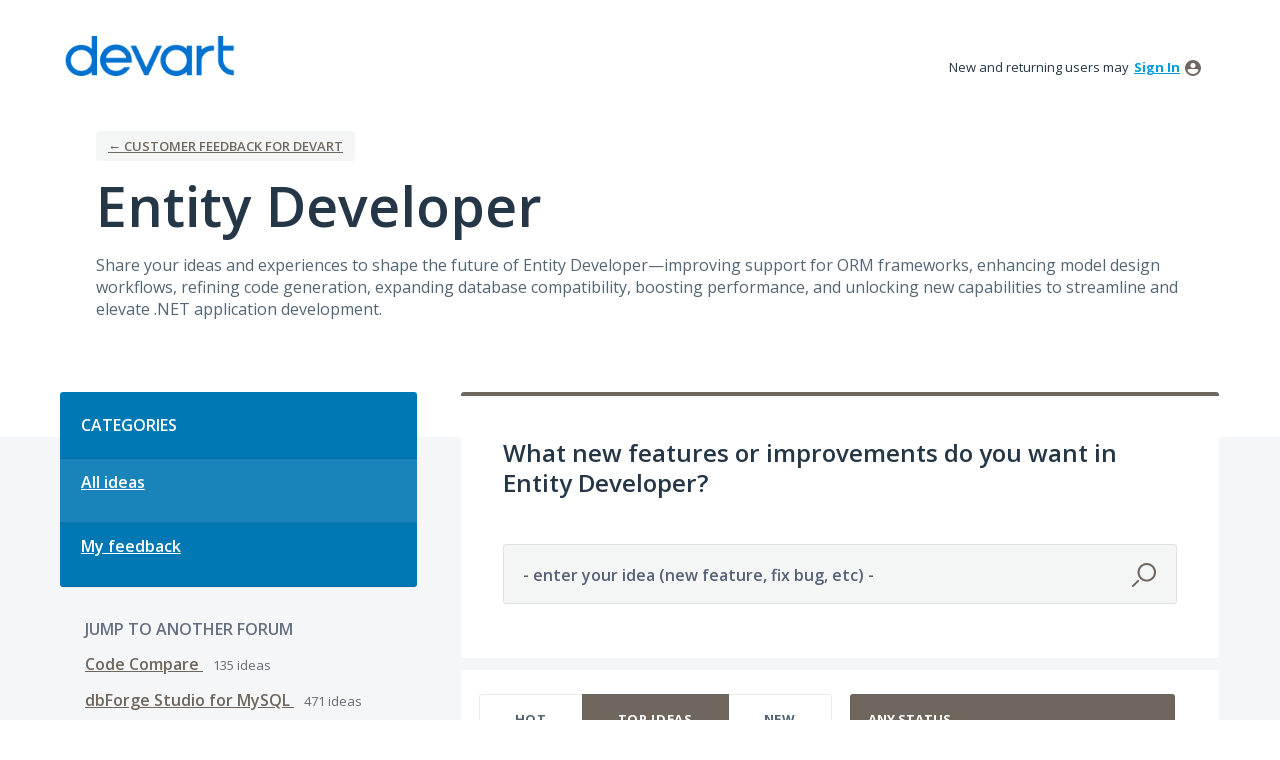

--- FILE ---
content_type: application/javascript; charset=utf-8
request_url: https://by2.uservoice.com/t2/32967/portal/track.js?_=1768991263502&s=0&c=__uvSessionData0
body_size: -42
content:
__uvSessionData0({"uvts":"013cd34e-33c6-4ea6-6198-afa72fb22aee"});

--- FILE ---
content_type: application/javascript
request_url: https://devart.uservoice.com/auth-component/uv-auth/p-b1d9864c.js
body_size: -46
content:
import{c as s}from"./p-2bda1830.js";const a=async(a,n)=>{const{data:t}=await s.post("/session/sign_in",a,{headers:{Identity:n}});return t};async function n(a){const{data:n}=await s.post("/session/send_email_confirmation",{email:a});return n}async function t(){const{data:a}=await s.get("/session/email_confirmation_complete",{});return a}const o=async(a,n,t)=>{const{data:o}=await s.post("/session/signup",Object.assign(Object.assign({},a),{password:n,passwordConfirmation:t}));return o};async function i(a){const n={};a&&(n.headers={"Identity-Uv":a});const{data:t}=await s.get("/session/user_lookup",n);return t}export{a,o as b,t as e,i as l,n as s}